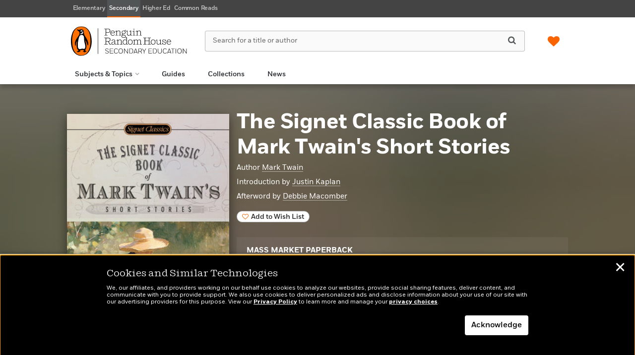

--- FILE ---
content_type: text/javascript
request_url: https://penguinrandomhousesecondaryeducation.com/wp-content/themes/sales-platform-white-label-theme/vendor/formvalidation/umd/plugin-recaptcha3-token/index.min.js?ver=1.1.28
body_size: 827
content:
/** 
 * FormValidation (https://formvalidation.io)
 * The best validation library for JavaScript
 * (c) 2013 - 2023 Nguyen Huu Phuoc <me@phuoc.ng>
 *
 * @license https://formvalidation.io/license
 * @package @form-validation/plugin-recaptcha3-token
 * @version 2.4.0
 */

!function(t,e){"object"==typeof exports&&"undefined"!=typeof module?module.exports=e(require("@form-validation/core")):"function"==typeof define&&define.amd?define(["@form-validation/core"],e):((t="undefined"!=typeof globalThis?globalThis:t||self).FormValidation=t.FormValidation||{},t.FormValidation.plugins=t.FormValidation.plugins||{},t.FormValidation.plugins.Recaptcha3Token=e(t.FormValidation))}(this,(function(t){"use strict";var e=function(t,o){return e=Object.setPrototypeOf||{__proto__:[]}instanceof Array&&function(t,e){t.__proto__=e}||function(t,e){for(var o in e)Object.prototype.hasOwnProperty.call(e,o)&&(t[o]=e[o])},e(t,o)};return function(t){function o(e){var o=t.call(this,e)||this;return o.opts=Object.assign({},{action:"submit",hiddenTokenName:"___hidden-token___"},e),o.onValidHandler=o.onFormValid.bind(o),o}return function(t,o){if("function"!=typeof o&&null!==o)throw new TypeError("Class extends value "+String(o)+" is not a constructor or null");function n(){this.constructor=t}e(t,o),t.prototype=null===o?Object.create(o):(n.prototype=o.prototype,new n)}(o,t),o.prototype.install=function(){this.core.on("core.form.valid",this.onValidHandler),this.hiddenTokenEle=document.createElement("input"),this.hiddenTokenEle.setAttribute("type","hidden"),this.core.getFormElement().appendChild(this.hiddenTokenEle);var t=void 0===window[o.LOADED_CALLBACK]?function(){}:window[o.LOADED_CALLBACK];window[o.LOADED_CALLBACK]=function(){t()};var e=this.getScript();if(!document.body.querySelector('script[src="'.concat(e,'"]'))){var n=document.createElement("script");n.type="text/javascript",n.async=!0,n.defer=!0,n.src=e,document.body.appendChild(n)}},o.prototype.uninstall=function(){delete window[o.LOADED_CALLBACK],this.core.off("core.form.valid",this.onValidHandler);var t=this.getScript();[].slice.call(document.body.querySelectorAll('script[src="'.concat(t,'"]'))).forEach((function(t){return t.parentNode.removeChild(t)})),this.core.getFormElement().removeChild(this.hiddenTokenEle)},o.prototype.onFormValid=function(){var t=this;this.isEnabled&&window.grecaptcha.execute(this.opts.siteKey,{action:this.opts.action}).then((function(e){t.hiddenTokenEle.setAttribute("name",t.opts.hiddenTokenName),t.hiddenTokenEle.value=e;var o=t.core.getFormElement();o instanceof HTMLFormElement&&o.submit()}))},o.prototype.getScript=function(){var t=this.opts.language?"&hl=".concat(this.opts.language):"";return"https://www.google.com/recaptcha/api.js?"+"onload=".concat(o.LOADED_CALLBACK,"&render=").concat(this.opts.siteKey).concat(t)},o.LOADED_CALLBACK="___reCaptcha3TokenLoaded___",o}(t.Plugin)}));
